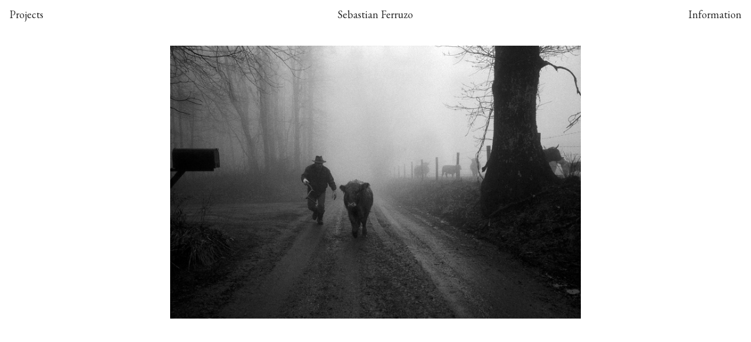

--- FILE ---
content_type: text/html; charset=utf-8
request_url: https://sebastianferruzo.com/
body_size: 69977
content:
<!DOCTYPE html>
<html class="wf-initial-load">
	<head>
		<meta charset="utf-8">
		<meta name="viewport" content="width=device-width, initial-scale=1, shrink-to-fit=no">

		
			<title>Sebastian Ferruzo</title>
			<script>window.__PRELOADED_STATE__={"structure":{"byParent":{"root":["R3592832816","M1208231358","E0132648575","K2055689546","X1732148670"],"K2055689546":["L3482832595"],"X1732148670":[]},"bySort":{"R3592832816":0,"M1208231358":1,"E0132648575":2,"K2055689546":3,"L3482832595":4,"X1732148670":5},"indexById":{"R3592832816":null,"M1208231358":null,"E0132648575":null,"K2055689546":0,"L3482832595":0,"X1732148670":1},"liveIndexes":{}},"site":{"id":3342364,"direct_link":"https://sebastianferruzo.com","display_url":"sebastianferruzo.com","site_url":"631898","domain":"sebastianferruzo.com","domain_active":true,"domain_purchased":false,"domain_pending":false,"css_url":"https://sebastianferruzo.com/stylesheet","rss_url":"https://sebastianferruzo.com/rss","favicon_url":"https://freight.cargo.site/t/original/i/S2759922000783504421166325701932/Untitled-design.ico","website_title":"Sebastian Ferruzo","access_level":"public","is_private":false,"is_deleted":false,"is_upgraded":true,"is_template":false,"show_cargo_logo":false,"has_annex_upgrade":false,"has_domain_addon":false,"has_commerce_addon":false,"has_storage_addon":false,"can_duplicate":false,"can_copy":false,"site_password_enabled":false,"recent_date":"2026-01-19 22:35:05","upgrade_expire_date":"2026-03-10 15:04:04","version":"Cargo3","total_file_size":337958850,"promocode_type":"Student","meta_tags":"","homepage_id":"L3482832595","homepage_purl":"home-section","mobile_homepage_id":"L3482832595","mobile_homepage_purl":"home-section","screenshot":{"id":72650849,"name":"screenshot-2598191456.jpg","hash":"I2762095446991048803607537524012","width":1792,"height":1120,"file_size":null,"file_type":"jpg","mime_type":"image/jpeg","is_image":true,"is_video":false},"site_preview_type":"screenshot","site_preview_image":[],"site_preview_url":"https://freight.cargo.site/w/1000/i/I2762095446991048803607537524012/screenshot-2598191456.jpg","has_site_description":false,"site_description":"cargo.site","custom_html":"","shop_id":null,"fonts":[{"family":"EB Garamond","provider":"google"},{"family":"Diatype Variable","provider":"cargo"}],"tags":[]},"pages":{"byId":{"R3592832816":{"id":"R3592832816","title":"Header-PC","purl":"header-pc","page_type":"page","content":"\u003ccolumn-set>\u003ccolumn-unit slot=\"0\">\u003ch1>\u003ca href=\"overlay\" rel=\"history\">Projects\u003c/a>\u003c/h1>\u003c/column-unit>\u003ccolumn-unit slot=\"1\">\u003cdiv style=\"text-align: center\">\u003ch1>\u003ca href=\"home-section\" rel=\"history\">Sebastian Ferruzo\u003c/a>\u003c/h1>\u003c/div>\u003c/column-unit>\u003ccolumn-unit slot=\"2\">\u003cdiv style=\"text-align: right\">\u003ch1>\u003ca href=\"info\" rel=\"history\">Information\u003c/a>\u003c/h1>\u003c/div>\u003c/column-unit>\u003c/column-set>","local_css":null,"display":true,"stack":false,"pin":true,"overlay":false,"password_enabled":false,"page_count":null,"page_design_options":null,"backdrops":{"activeBackdrop":"none"},"pin_options":{"screen_visibility":"desktop","position":"top","overlay":true,"fixed":false,"adjust":true},"overlay_options":{},"thumb_media_id":null,"thumbnail":null,"thumb_meta":{},"media":[],"tags":[],"access_level":"public"},"M1208231358":{"id":"M1208231358","title":"Header-Mobile","purl":"header-mobile","page_type":"page","content":"\u003ccolumn-set mobile-stack=\"false\">\u003ccolumn-unit slot=\"0\">\u003ch1>\u003ca href=\"overlay\" rel=\"history\">Projects\u003c/a>\u003c/h1>\u003c/column-unit>\u003ccolumn-unit slot=\"1\">\u003cdiv style=\"text-align: center\">\u003ch1>\u003ca href=\"home-section\" rel=\"history\">Sebastian Ferruzo\u003c/a>\u003c/h1>\u003c/div>\u003c/column-unit>\u003ccolumn-unit slot=\"2\">\u003cdiv style=\"text-align: right\">\u003ch1>\u003ca href=\"info\" rel=\"history\">Information\u003c/a>\u003c/h1>\u003c/div>\u003c/column-unit>\u003c/column-set>","local_css":null,"display":true,"stack":false,"pin":true,"overlay":false,"password_enabled":false,"page_count":0,"page_design_options":null,"backdrops":{"activeBackdrop":"none"},"pin_options":{"screen_visibility":"mobile","position":"top","overlay":true,"fixed":false,"adjust":true},"overlay_options":{},"thumb_media_id":null,"thumbnail":null,"thumb_meta":{},"media":[],"tags":[],"access_level":"public"},"E0132648575":{"id":"E0132648575","title":"Overlay","purl":"overlay","page_type":"page","content":"\u003ccolumn-set gutter=\"2\" mobile-stack=\"false\">\u003ccolumn-unit slot=\"0\" span=\"9\">\u003cb>\u003ch1>Projects\u003c/h1>\u003c/b>\u003c/column-unit>\u003ccolumn-unit slot=\"1\" span=\"3\">\u003cdiv style=\"text-align: right\">\u003ca href=\"#\" rel=\"close-overlay\" style=\"color: rgba(131, 143, 161, 0.73); --font-scale: 0.85;\">\u003ch2 style=\"color: rgba(131, 143, 161, 0.73); --font-scale: 0.85;\">\u003ctext-icon icon=\"nav-close-white\">\u003c/text-icon>\u003c/h2>\u003c/a>\u003c/div>\u003c/column-unit>\u003c/column-set>\u003cbr />\n\u003cbr />\u003cb>\u003ch1>\u003ca href=\"gravelweed\" rel=\"history\">Gravelweed (ongoing)\u003c/a>\u003c/h1>\u003c/b>\n\u003cbr />\n\u003cbr />\u003cb>\u003ch1>\u003ca href=\"otu\" rel=\"history\">On the Unspeakable (ongoing)\u003c/a>\u003c/h1>\u003c/b>\n\u003cbr />\n\u003cbr />\u003cb>\u003ch1>\u003ca href=\"siddhi\" rel=\"history\">Siddhi (2022-2024)\u003c/a>\u003c/h1>\u003c/b>","local_css":"[id=\"E0132648575\"] .page-content {\n\tpadding: 1.2rem;\n\talign-items: flex-start;\n\tbackground-color: #ffffff;\n\tpadding-right: 0.8rem;\n\tborder-radius: 0rem;\n\tbox-shadow: 0rem 0rem 0rem 0rem rgba(0, 0, 0, 0.25);\n}\n\n[id=\"E0132648575\"] .page-layout {\n\tmax-width: 25%;\n\tpadding: 0.0rem;\n}\n\n[id=\"E0132648575\"].page {\n\tmin-height: var(--viewport-height);\n\tjustify-content: flex-start;\n}","display":true,"stack":false,"pin":false,"overlay":true,"password_enabled":false,"page_count":0,"page_design_options":null,"backdrops":{"backdropSettings":{"gradient":{"color-three-active":true,"color-one":"#37ab00","color-two":"rgba(255, 255, 255, 0)","rotation":270,"color-three":"rgba(255, 255, 255, 0)","smoothness":100,"scale":92,"color-two-active":true}},"activeBackdrop":"none"},"pin_options":{"screen_visibility":"desktop","position":"top","overlay":true,"fixed":true,"adjust":false},"overlay_options":{"closeOnClickout":true,"closeOnNavigate":true,"animateOnOpen":{"fade":false,"speed":0.3,"slideAmount":100,"slideDirection":"left","wipeShape":"default","easing":"ease-out","scaleAmount":0,"rotateAmount":0},"animateOnClose":{"fade":false,"speed":0.3,"slideAmount":100,"slideDirection":"left","wipeShape":"default","easing":"ease-out","scaleAmount":0,"rotateAmount":0},"openOnLoad":false},"thumb_media_id":null,"thumbnail":null,"thumb_meta":[],"media":[],"tags":[],"access_level":"public"},"L3482832595":{"id":"L3482832595","title":"Home Section","purl":"home-section","page_type":"page","content":"\u003cbr />\u003cdiv style=\"text-align: center\">\u003cmedia-item class=\"zoomable\" hash=\"E2759925151671859651494837230892\" limit-by=\"height\" scale=\"45rem\">\u003c/media-item>\u003c/div>","local_css":null,"display":true,"stack":false,"pin":false,"overlay":false,"password_enabled":false,"page_count":null,"page_design_options":null,"backdrops":{"activeBackdrop":"none"},"pin_options":{},"overlay_options":{},"thumb_media_id":72287934,"thumbnail":{"id":72287934,"name":"untitled-18.jpg","hash":"E2754013807881330871426357665068","width":2000,"height":1600,"file_size":1045348,"file_type":"jpg","mime_type":"image/jpeg","is_image":true,"is_video":false,"is_url":false,"is_placeholder":false,"has_audio_track":null,"duration":null,"url":null,"url_id":null,"url_thumb":null,"url_type":null,"created_at":"2026-01-19 22:56:27.848711","updated_at":"2026-01-19 22:56:27.848711"},"thumb_meta":[],"media":[{"id":72287934,"name":"untitled-18.jpg","hash":"E2754013807881330871426357665068","width":2000,"height":1600,"file_size":1045348,"file_type":"jpg","mime_type":"image/jpeg","is_image":true,"is_video":false,"is_url":false,"in_use":true,"created_at":"2026-01-19T22:56:27.848711Z","updated_at":"2026-01-19T22:56:27.848711Z"},{"id":72570042,"name":"Untitled-3-2-Edit.jpg","hash":"E2759925151671859651494837230892","width":2000,"height":1333,"file_size":1571366,"file_type":"jpg","mime_type":"image/jpeg","is_image":true,"is_video":false,"is_url":false,"in_use":true,"created_at":"2026-01-23T15:57:22.363786Z","updated_at":"2026-01-23T15:57:22.363786Z"}],"tags":[],"access_level":"public"}}},"sets":{"byId":{"root":{"id":"root","title":"Root","purl":null,"page_type":"set","content":null,"local_css":null,"display":false,"stack":false,"pin":false,"overlay":false,"password_enabled":false,"page_count":3,"page_design_options":null,"backdrops":null,"pin_options":{},"overlay_options":{},"thumb_media_id":null,"thumbnail":null,"thumb_meta":{},"media":[],"tags":[],"access_level":"public"},"K2055689546":{"id":"K2055689546","title":"HOME","purl":"home","page_type":"set","content":null,"local_css":null,"display":true,"stack":false,"pin":false,"overlay":false,"password_enabled":false,"page_count":1,"page_design_options":null,"backdrops":null,"pin_options":{},"overlay_options":{},"thumb_media_id":null,"thumbnail":null,"thumb_meta":{},"media":[],"tags":[],"access_level":"public"},"X1732148670":{"id":"X1732148670","title":"PROJECTS","purl":"projects","page_type":"set","content":null,"local_css":null,"display":true,"stack":false,"pin":false,"overlay":false,"password_enabled":false,"page_count":3,"page_design_options":null,"backdrops":null,"pin_options":{},"overlay_options":{},"thumb_media_id":null,"thumbnail":null,"thumb_meta":{},"media":[],"tags":[],"access_level":"public"}}},"media":{"data":[]},"css":{"id":1185031,"stylesheet":"html {\n\t--mobile-scale: 1.3;\n\t--mobile-padding-offset: 0.75;\n}\n\nbody {\n\t--swatch-1: rgba(0, 0, 0, 0.85);\n\t--swatch-2: rgba(0, 0, 0, 0.75);\n\t--swatch-3: rgba(0, 0, 0, 0.6);\n\t--swatch-4: rgba(0, 0, 0, 0.4);\n\t--swatch-5: rgba(0, 0, 0, 0.25);\n\t--swatch-6: rgba(0, 0, 0, 0.15);\n}\n\nbody.mobile {\n}\n\na:active,\n.linked:active,\n.zoomable::part(media):active {\n\topacity: 0.7;\n}\n\n.page a.active {\n}\n\nsub {\n\tposition: relative;\n\tvertical-align: baseline;\n\ttop: 0.3em;\n}\n\nsup {\n\tposition: relative;\n\tvertical-align: baseline;\n\ttop: -0.4em;\n}\n\n.small-caps {\n\tfont-variant: small-caps;\n\ttext-transform: lowercase;\n}\n\nol {\n\tmargin: 0;\n\tpadding: 0 0 0 2.5em;\n}\n\nul {\n\tmargin: 0;\n\tpadding: 0 0 0 2.0em;\n}\n\nul.lineated {\n\tmargin: 0;\n\tpadding: 0;\n\tlist-style-type: none;\n\tmargin: 0 0 0 3em;\n\ttext-indent: -3em;\n}\n\nblockquote {\n\tmargin: 0;\n\tpadding: 0 0 0 2em;\n}\n\nhr {\n\tbackground: rgba(0, 0, 0, 0.75);\n\tborder: 0;\n\theight: 1px;\n\tdisplay: block;\n\tmargin-top: 0.5rem;\n\tmargin-bottom: 0.5rem;\n}\n\n.content {\n\tborder-color: rgba(0,0,0,.85);\n}\n\nbodycopy {\n\tfont-size: 1.1rem;\n\tfont-weight: 400;\n\tcolor: rgba(0, 0, 0, 0.85);\n\tfont-family: \"EB Garamond\";\n\tfont-style: normal;\n\tline-height: 1.2;\n\tletter-spacing: 0;\n\tdisplay: block;\n}\n\nbodycopy a {\n\tcolor: rgba(0, 0, 0, 0.85);\n\ttext-decoration: none;\n}\n\nbodycopy a:hover {\n}\n\nh1 {\n\tfont-family: \"EB Garamond\";\n\tfont-style: normal;\n\tfont-weight: 400;\n\tmargin: 0;\n\tfont-size: 1.75rem;\n\tline-height: 1;\n\tcolor: rgba(0, 0, 0, 0.85);\n\tletter-spacing: 0;\n}\n\n.mobile h1 {\n}\n\nh1 a {\n\tcolor: rgba(0, 0, 0, 0.85);\n\ttext-decoration: none;\n}\n\nh1 a:hover {\n}\n\nh2 {\n\tfont-family: \"Diatype Variable\";\n\tfont-style: normal;\n\tfont-weight: 480;\n\tmargin: 0;\n\tcolor: rgba(0, 0, 0, 0.85);\n\tfont-size: 3rem;\n\tline-height: 1;\n\tletter-spacing: 0em;\n\tfont-variation-settings: 'slnt' 0, 'MONO' 0;\n}\n\n.mobile h2 {\n}\n\nh2 a {\n\tcolor: rgba(0, 0, 0, 0.85);\n\ttext-decoration: none;\n}\n\nh2 a:hover {\n}\n\n.caption {\n\tfont-size: 1.10rem;\n\tfont-weight: 400;\n\tcolor: rgba(0, 0, 0, 0.4);\n\tfont-family: \"EB Garamond\";\n\tfont-style: normal;\n\tline-height: 1.2;\n\tletter-spacing: 0;\n\tdisplay: block;\n}\n\n.caption a {\n\tcolor: rgba(0, 0, 0, 0.4);\n\ttext-decoration: underline;\n}\n\n.caption a:hover {\n}\n\n.menu-icon {\n\t--text-style: \"Menu icon\";\n\tfont-size: 2.6rem;\n\tfont-weight: 400;\n\tcolor: rgba(0, 0, 0, 0.75);\n\tfont-family: \"Diatype Variable\";\n\tfont-style: normal;\n\tline-height: 1.2;\n\tletter-spacing: 0em;\n\tdisplay: inline-block;\n\tfont-variation-settings: 'slnt' 0, 'MONO' 0;\n}\n\n.menu-icon a {\n\tcolor: rgba(0, 0, 0, 0.75);\n\ttext-decoration: none;\n}\n\n.menu-icon a:hover {\n\t\n}\n\nmedia-item .caption {\n\tmargin-top: 1em;\n}\n\ngallery-grid .caption,\ngallery-columnized .caption,\ngallery-justify .caption {\n\tmargin-bottom: 2em;\n}\n\n[thumbnail-index] .caption {\n}\n\n[thumbnail-index] .caption .tags {\n\tmargin-top: 0.25em;\n}\n\n.page {\n\tjustify-content: center;\n}\n\n.page-content {\n\tpadding: 1.5rem;\n\ttext-align: left;\n\tborder-color: rgba(0, 0, 0, 0.15);\n\tborder-style: solid;\n\tborder-width: 0.0rem;\n}\n\n.mobile [id] .page-layout {\n\tmax-width: 100%;\n}\n\n.mobile [id] .page-content {\n}\n\n.page-layout {\n\talign-items: flex-start;\n\tmax-width: 100%;\n}\n\nmedia-item::part(media) {\n\tborder: 0;\n\tpadding: 0;\n}\n\n.quick-view {\n\theight: 100%;\n\twidth: 100%;\n\tpadding: 3rem;\n\tmargin-top: auto;\n\tmargin-right: auto;\n\tmargin-bottom: auto;\n\tmargin-left: auto;\n}\n\n.quick-view-background {\n\tbackground-color: #ffffff;\n}\n\n.quick-view .caption {\n\tcolor: rgba(255, 255, 255, 1.0);\n\tpadding: 20px 0;\n\ttext-align: center;\n\ttransition: 100ms opacity ease-in-out;\n\tposition: absolute;\n\tbottom: 0;\n\tleft: 0;\n\tright: 0;\n}\n\n.quick-view .caption-background {\n\tpadding: 0.5rem 1rem;\n\tdisplay: inline-block;\n\tbackground: rgba(0, 0, 0, 0.5);\n\tborder-radius: .5rem;\n\ttext-align: left;\n\tmax-width: 50rem;\n}\n\n.mobile .quick-view {\n\twidth: 100%;\n\theight: 100%;\n\tmargin: 0;\n\tpadding: 10px;\n}\n\n.mobile .quick-view .caption {\n\tpadding: 10px 0;\n}\n\n.mobile .quick-view .caption-background {\n\tmax-width: 100vw;\n}\n\n::part(slideshow-nav) {\n\t--button-size: 30px;\n\t--button-inset: 20px;\n\t--button-icon-color: rgba(255, 255, 255, 0.9);\n\t--button-icon-stroke-width: 1.5px;\n\t--button-icon-stroke-linecap: none;\n\t--button-background-color: rgba(87, 87, 87, 0.35);\n\t--button-background-radius: 50%;\n\t--button-active-opacity: 0.7;\n}\n\ngallery-slideshow::part(slideshow-nav) {\n\t--button-inset: 15px;\n}\n\n.quick-view::part(slideshow-nav) {\n}\n\n.wallpaper-slideshow::part(slideshow-nav) {\n}\n\n.mobile ::part(slideshow-nav) {\n\t--button-inset: 10px;\n}\n\n.mobile .quick-view::part(slideshow-nav) {\n\t--button-inset: 25px;\n}\n\nshop-product {\n\tfont-size: 1.2rem;\n\tmax-width: 22rem;\n\tfont-family: \"Diatype Variable\";\n\tfont-style: normal;\n\tfont-weight: 400;\n\tfont-variation-settings: 'slnt' 0, 'MONO' 0;\n\tletter-spacing: 0em;\n\tmargin-bottom: 1em;\n}\n\nshop-product::part(price) {\n\tcolor: rgba(0, 0, 0, 0.75);\n\tline-height: 1.1;\n\tmargin-bottom: 0.5em;\n}\n\nshop-product::part(dropdown) {\n\twidth: 100%;\n\tcolor: rgba(0, 0, 0, 0.85);\n\tborder: 1px solid rgba(0, 0, 0, 0.2);\n\tbackground-color: rgba(255, 255, 255, 0.0);\n\tbackground-image: url(https://static.cargo.site/assets/images/select-line-arrows.svg);\n\tbackground-repeat: no-repeat;\n\tbackground-position: top 0em right .1em;\n\tline-height: 1.2;\n\tpadding: 0.58em 2em 0.55em 0.9em;\n\tborder-radius: 10em;\n\tmargin-bottom: 0.5em;\n}\n\nshop-product::part(button) {\n\tbackground: rgba(0, 0, 0, 0.15);\n\tcolor: rgba(0, 0, 0, 0.75);\n\ttext-align: left;\n\tline-height: normal;\n\tpadding: 0.5em 1em;\n\tcursor: pointer;\n\tborder-radius: 10em;\n}\n\nshop-product::part(button):active {\n\topacity: .7;\n}\n\naudio-player {\n\t--text-color: rgba(0, 0, 0, 0.85);\n\t--text-padding: 0 1.2em 0 1.0em;\n\t--background-color: rgba(255, 255, 255, 0);\n\t--buffer-background-color: rgba(0, 0, 0, 0.03);\n\t--progress-background-color: rgba(0, 0, 0, 0.075);\n\t--border-lines: 1px solid rgba(0, 0, 0, 0.2);\n\tfont-size: 1.2rem;\n\twidth: 32rem;\n\theight: 2.75em;\n\tfont-family: \"Diatype Variable\";\n\tfont-style: normal;\n\tfont-weight: 400;\n\tfont-variation-settings: 'slnt' 0, 'MONO' 0;\n\tline-height: normal;\n\tletter-spacing: 0em;\n\tmargin-bottom: 0.5em;\n\tborder-radius: 10em;\n}\n\naudio-player::part(button) {\n\t--icon-color: rgba(0, 0, 0, 0.85);\n\t--icon-size: 32%;\n\t--play-text: '';\n\t--pause-text: '';\n\twidth: 3.15em;\n\tdisplay: inline-flex;\n\tjustify-content: center;\n\tcursor: pointer;\n}\n\naudio-player::part(play-icon) {\n\tpadding-left: 0.6em;\n}\n\naudio-player::part(pause-icon) {\n\tpadding-left: 0.4em;\n}\n\naudio-player::part(progress-indicator) {\n\tborder-right: 1px solid rgba(0, 0, 0, 0);\n\theight: 100%;\n\tcursor: ew-resize;\n}\n\naudio-player::part(separator) {\n\tborder-right: var(--border-lines);\n}\n\nbody.mobile audio-player {\n\tmax-width: 100%;\n}","created_at":"2022-09-15T23:40:11.000000Z","updated_at":"2026-01-21T19:21:27.000000Z"},"siteDesign":{"images":{"image_zoom":true,"image_full_zoom":false,"scroll_animation":false,"scroll_transition":false,"limit_vertical_images":false,"mobile_image_width_maximize":true},"quick_view":{"show_ui":true,"captions":false,"close_on_scroll":false,"contentAlignVertical":"middle","contentAlignHorizontal":"center"},"site":{"enableColorFilter":false,"enableHomeLinkActiveStates":false,"is_feed":false},"cart":{"theme":"light"},"contact_form":{"theme":"light"},"mobile_adjustments":{"view":"desktop","zoom":"21","padding":"-6","formatting":false,"pages_full_width":true,"images_full_width":true,"responsive_columns":"1","responsive_thumbnails_padding":"0.7"}},"frontendState":{"hasSiteModel":true,"hasScaffolding":true,"hasSiteDesign":true,"hasSiteCSS":true,"hasShopModel":false,"hasSitePackage":true,"pointerType":"mouse","quickView":{"mode":"default","inited":false,"autoScrolling":false,"elementArray":false,"activeIndex":0,"startingIndex":0},"contactForm":{"transition":false,"inited":false},"adminMode":false,"inAdminFrame":false,"renderedPages":[],"networkErrors":[],"pageNotFound":false,"fontsLoaded":["Diatype Variable"],"lastVisiblePid":null,"hostname":"sebastianferruzo.com","activePID":"L3482832595"},"commerce":{"products":{},"cart":{},"shop":{}}}</script>
			

		<style id="static-css">html:has(body.editing)::-webkit-scrollbar{display:none !important}body.editing::-webkit-scrollbar{display:none !important}html:has(body.editing){-ms-overflow-style:none;scrollbar-width:none}body.editing{-ms-overflow-style:none;scrollbar-width:none}body.wf-initial-load *,html.wf-initial-load *{color:transparent !important;-webkit-text-stroke:0px transparent;text-stroke:0 transparent;text-shadow:0 0 transparent}html.wf-initial-load hr{background:none !important}body{--baseColor-accent: #FF0000;--baseColor-accent-rgb: 255, 0, 0;--baseColor-accent-reverse-rgb: 255, 255, 255}*{-webkit-box-sizing:border-box;-moz-box-sizing:border-box;box-sizing:border-box}:focus{outline:0}select,select *{text-rendering:auto !important}html,body{min-height:var(--viewport-height, 100vh);margin:0;padding:0}html{--mobile-scale: 1;font-size:var(--base-size);touch-action:manipulation;position:relative}html.mobile{font-size:calc(var(--base-size)*var(--mobile-scale))}body{-moz-osx-font-smoothing:grayscale;-webkit-font-smoothing:antialiased;-webkit-text-size-adjust:none;display:flex;flex-direction:column;width:100%;min-height:var(--viewport-height, 100vh);justify-content:flex-start;margin:0;padding:0;background-color:#fff}body.no-scroll{overflow:hidden}customhtml>*{position:relative;z-index:10}.page a.active,bodycopy * a{text-decoration-color:unset;-webkit-text-decoration-color:unset}.content{display:flex;flex-direction:column;align-items:flex-start;justify-content:flex-start;min-height:100%;position:relative;flex-grow:1;border-color:transparent;border-width:0}.pages{width:100%;flex:1 0 auto}@supports(height: 100svh){.page.stacked-page:not(.fixed){--viewport-height: 100svh}.page.stacked-page+.page.stacked-page:not(.fixed){--viewport-height: 100vh}body.mobile .content:has(.stacked-page) .page.pinned.overlay:not(.fixed){--viewport-height: 100svh}}.overlay-content{mix-blend-mode:var(--overlay-mix, normal)}.page{--split-backdrop-height: calc(var(--min-viewport-height) / 2);--split-content-height: calc(var(--viewport-height) - var(--split-backdrop-height));position:relative;display:flex;justify-content:center;flex-wrap:nowrap;flex-direction:row;max-width:100%;width:100%;flex:0;mix-blend-mode:var(--page-mix, normal)}.page.has-backdrop-filter{background-color:rgba(0, 0, 0, 0.01);backdrop-filter:var(--page-backdrop-filter, none);-webkit-backdrop-filter:var(--page-backdrop-filter, none)}.overlay-content .page{mix-blend-mode:unset}.overlay-content .page::after{content:" ";display:block;position:fixed;width:100dvw;height:100dvh;top:0;left:0;z-index:-1}.overlay-content.is-passthrough-overlay .page::after{display:none}.mobile .page{flex-wrap:wrap}.page.overlay{position:absolute}.page.pinned-top,.page.pinned-bottom{flex:0;z-index:2;left:0;right:0}.page.pinned-bottom{transform:unset}.page.pinned-bottom.loading{will-change:transform;transform:translate(0, 0, 0)}.page.pinned-top{top:0}.page.pinned-bottom{bottom:0}.page.fixed{position:fixed;max-height:var(--viewport-height, 100vh)}.page.fixed .page-layout{max-height:var(--viewport-height, 100vh)}.page.fixed.allow-scroll .page-content{max-height:var(--viewport-height, 100vh);scrollbar-width:none;-ms-overflow-style:none;-webkit-overflow-scrolling:touch;overflow-y:auto;overflow-x:hidden}.page.fixed.allow-scroll .page-content{pointer-events:auto}.page.fixed.allow-scroll .page-content::-webkit-scrollbar{width:0;background:0 0;display:none}.page.overlay{position:absolute}.page.overlay,.page.overlay .page-layout,.page.fixed,.page.fixed .page-layout{pointer-events:none}body.editing .page.overlay .page-content,body.editing .page.overlay .page-content *,body.editing .page.fixed .page-content,body.editing .page.fixed .page-content *,body.editing .page.fixed.allow-scroll .page-content,body.editing .page.fixed.allow-scroll .page-content *,body.editing .page:not([editing=true]){-moz-user-select:none;-webkit-user-select:none;-ms-user-select:none;user-select:none}body.editing .page.overlay[editing=true] .page-content,body.editing .page.overlay[editing=true] .page-content *,body.editing .page.fixed[editing=true] .page-content,body.editing .page.fixed[editing=true] .page-content *,body.editing .page.fixed.allow-scroll[editing=true] .page-content,body.editing .page.fixed.allow-scroll[editing=true] .page-content *{pointer-events:auto;-moz-user-select:auto;-webkit-user-select:auto;-ms-user-select:auto;user-select:auto}.page.fixed .page-content bodycopy a,.page.overlay .page-content bodycopy a,.page.fixed .page-content bodycopy img,.page.overlay .page-content bodycopy img,.page.fixed .page-content bodycopy iframe,.page.overlay .page-content bodycopy iframe,.page.fixed .page-content bodycopy video,.page.overlay .page-content bodycopy video,.page.fixed .page-content bodycopy audio,.page.overlay .page-content bodycopy audio,.page.fixed .page-content bodycopy input,.page.overlay .page-content bodycopy input,.page.fixed .page-content bodycopy button,.page.overlay .page-content bodycopy button,.page.fixed .page-content bodycopy audio-player,.page.overlay .page-content bodycopy audio-player,.page.fixed .page-content bodycopy shop-product,.page.overlay .page-content bodycopy shop-product,.page.fixed .page-content bodycopy details,.page.overlay .page-content bodycopy details,.page.overlay .page-content bodycopy .linked,.page.overlay .page-content bodycopy .zoomable,.page.fixed .page-content bodycopy .linked,.page.fixed .page-content bodycopy .zoomable,.page.fixed .page-content bodycopy gallery-slideshow,.page.overlay .page-content bodycopy gallery-slideshow{pointer-events:auto}.page-layout{flex-grow:1;position:relative;display:flex;flex-direction:row;align-items:flex-start;justify-content:flex-start;width:0%;mix-blend-mode:var(--page-layout-mix, normal)}.page-content{display:flex;flex-direction:row;height:100%;align-items:flex-start;border-color:transparent;border-width:0;width:100%;filter:var(--page-content-filter, none);-webkit-filter:var(--page-content-filter, none)}.page-content.has-content-backdrop-filter{backdrop-filter:var(--page-content-backdrop-filter, none);-webkit-backdrop-filter:var(--page-content-backdrop-filter, none)}.page-content.has-content-backdrop-filter:has(.empty-editor)::before{content:" ";display:block;height:1px;width:1px;overflow:hidden;position:absolute;top:0;left:0;background:rgba(0, 0, 0, 0.01)}.page.accepts-pointer-events *,.page-content.accepts-pointer-events,.page-content.accepts-pointer-events *{pointer-events:auto}[position=fixed]{position:fixed;overflow-y:auto;overflow-x:hidden;max-height:100vh;pointer-events:none}[position=fixed] bodycopy{pointer-events:auto}[position=absolute]{position:absolute}[position=relative]{position:relative}.top-pins [position=fixed],.top-pins [position=absolute]{top:0;left:0;right:0;z-index:999}.bottom-pins [position=fixed],.bottom-pins [position=absolute]{bottom:0;left:0;right:0;z-index:999}h1,h2,h3,h4,h5,h6,h7,h8,h9{contain:layout}.caption-background h1,.caption-background h2,.caption-background h3,.caption-background h4,.caption-background h5,.caption-background h6,.caption-background h7,.caption-background h8,.caption-background h9{contain:none}.overlay-content{position:fixed;inset:0;pointer-events:none;max-height:100dvh;--viewport-height: 100dvh;overflow:auto;--elastic-scroll: true}body.has-scrollable-overlay .content media-item::part(iframe),body.has-scrollable-overlay .content .behind-top-scrollable-overlay media-item::part(iframe){pointer-events:none;z-index:-1000}body.has-scrollable-overlay .overlay-content.top-overlay media-item::part(iframe){pointer-events:auto;z-index:unset}.overlay-content::-webkit-scrollbar{display:none}.overlay-content .page-layout{min-height:fit-content}.overlay-content .page,.overlay-content .page-content,.overlay-content .page-layout{pointer-events:auto}.overlay-content.is-passthrough-overlay .page,.overlay-content.is-passthrough-overlay .page-layout{pointer-events:none}.overlay-content.is-passthrough-overlay .page-content{pointer-events:auto}.overlay-content.is-content-passthrough-overlay .page,.overlay-content.is-content-passthrough-overlay .page-layout,.overlay-content.is-content-passthrough-overlay .page-content,.overlay-content.is-content-passthrough-overlay .page-content bodycopy{pointer-events:none}.overlay-content.is-content-passthrough-overlay .page-content bodycopy>*:not(column-set),.overlay-content.is-content-passthrough-overlay .page-content bodycopy column-unit *{pointer-events:auto}body.editing .overlay-content .page[editing=true] bodycopy,body.editing .overlay-content .page[editing=true] bodycopy>*{pointer-events:auto}.overlay-content.overlay-animating{--scroll-transition: unset!important;overflow:hidden}.overlay-content.overlay-open.overlay-animating .page{will-change:opacity,background-color;animation:overlayOpen var(--overlay-open-duration) var(--overlay-open-easing, "ease-in-out")}.overlay-content.overlay-open .page:has(.has-content-backdrop-filter):not(:has(.backdrop)){will-change:background-color;animation:overlayOpenWithoutOpacity var(--overlay-open-duration) var(--overlay-open-easing, "ease-in-out")}.overlay-content.overlay-close.overlay-animating .page{will-change:opacity,background-color;animation:overlayClose var(--overlay-close-duration) var(--overlay-close-easing, "ease-in-out")}.overlay-content.overlay-close .page:has(.has-content-backdrop-filter):not(:has(.backdrop)){will-change:background-color;animation:overlayCloseWithoutOpacity var(--overlay-close-duration) var(--overlay-close-easing, "ease-in-out")}.overlay-content.overlay-open.overlay-animating .page-content{will-change:transform,clip-path;animation:overlayOpenContent var(--overlay-open-duration) var(--overlay-open-easing, "ease-in-out")}.overlay-content.overlay-open.overlay-animating .page-content.has-content-backdrop-filter{will-change:transform,clip-path,opacity;animation:overlayOpenContent var(--overlay-open-duration) var(--overlay-open-easing, "ease-in-out"),overlayOpenOpacity var(--overlay-open-duration) var(--overlay-open-easing, "ease-in-out")}.overlay-content.overlay-close.overlay-animating .page-content{will-change:transform,clip-path;animation:overlayCloseContent var(--overlay-close-duration) var(--overlay-close-easing, "ease-in-out")}.overlay-content.overlay-close.overlay-animating .page-content.has-content-backdrop-filter{will-change:transform,clip-path,opacity;animation:overlayCloseContent var(--overlay-close-duration) var(--overlay-close-easing, "ease-in-out"),overlayCloseOpacity var(--overlay-close-duration) var(--overlay-close-easing, "ease-in-out")}.overlay-content.touch-overscroll-transform .page-content{transform:var(--touch-overscroll-transform, translate(0px, 0px)) !important}@keyframes scrollAnimationFadeIn-1{0%{opacity:0}15%{opacity:1}}@keyframes scrollAnimationFadeIn-2{0%{opacity:0}22.5%{opacity:1}100%{opacity:1}}@keyframes scrollAnimationFadeIn-3{0%{opacity:0}38%{opacity:1}100%{opacity:1}}@keyframes scrollAnimationFadeOut-1{85%{opacity:1}100%{opacity:0}}@keyframes scrollAnimationFadeOut-2{0%{opacity:1}77.5%{opacity:1}100%{opacity:0}}@keyframes scrollAnimationFadeOut-3{0%{opacity:1}65%{opacity:1}100%{opacity:0}}@keyframes scrollAnimationFadeInOut-1{0%{opacity:0}15%{opacity:1}85%{opacity:1}100%{opacity:0}}@keyframes scrollAnimationFadeInOut-2{0%{opacity:0}20%{opacity:1}82.5%{opacity:1}100%{opacity:0}}@keyframes scrollAnimationFadeInOut-3{0%{opacity:0}30%{opacity:1}75%{opacity:1}100%{opacity:0}}@keyframes scrollAnimationFlyIn-1{0%{transform:translateY(5vh)}15%{transform:scale(1)}85%{transform:scale(1)}100%{transform:scale(1)}}@keyframes scrollAnimationFlyIn-2{0%{transform:translateY(10vh)}30%{transform:scale(1)}70%{transform:scale(1)}100%{transform:scale(1)}}@keyframes scrollAnimationFlyIn-3{0%{transform:translateY(20vh)}35%{transform:scale(1)}65%{transform:scale(1)}100%{transform:scale(1)}}@keyframes scrollAnimationFlyInFadeIn-1{0%{opacity:.4;transform:translateY(25px)}50%{opacity:1;transform:translateY(0px)}}@keyframes scrollAnimationFlyInFadeIn-2{0%{opacity:0;transform:translateY(50px)}50%{opacity:1;transform:translateY(0vh)}}@keyframes scrollAnimationFlyInFadeIn-3{0%{opacity:0;transform:translateY(100px)}50%{opacity:1;transform:translateY(0vh)}}@keyframes scrollAnimationFlyOut-1{35%{transform:scale(1)}85%{transform:scale(1)}100%{transform:translateY(-5vh)}}@keyframes scrollAnimationFlyOut-2{35%{transform:scale(1)}70%{transform:scale(1)}100%{transform:translateY(-10vh)}}@keyframes scrollAnimationFlyOut-3{35%{transform:scale(1)}65%{transform:scale(1)}100%{transform:translateY(-20vh)}}@keyframes scrollAnimationFlyInOut-1{0%{transform:translateY(5vh)}35%{transform:scale(1)}85%{transform:scale(1)}100%{transform:translateY(-5vh)}}@keyframes scrollAnimationFlyInOut-2{0%{transform:translateY(10vh)}35%{transform:scale(1)}70%{transform:scale(1)}100%{transform:translateY(-10vh)}}@keyframes scrollAnimationFlyInOut-3{0%{transform:translateY(20vh)}35%{transform:scale(1)}65%{transform:scale(1)}100%{transform:translateY(-20vh)}}@keyframes scrollAnimationBlurIn-1{0%{filter:blur(5px)}10%{filter:blur(5px)}30%{filter:blur(0px)}}@keyframes scrollAnimationBlurIn-2{0%{filter:blur(8px)}12.5%{filter:blur(8px)}35%{filter:blur(0px)}}@keyframes scrollAnimationBlurIn-3{0%{filter:blur(13px)}15%{filter:blur(13px)}40%{filter:blur(0px)}}@keyframes scrollAnimationScaleInOut-1{0%{transform:scale(0.875);transform-origin:50% 0%}50%{transform:scale(1);transform-origin:50% 50%}100%{transform:scale(0.875);transform-origin:50% 100%}}@keyframes scrollAnimationScaleInOut-2{0%{transform:scale(0.6);transform-origin:50% 0%}50%{transform:scale(1);transform-origin:50% 50%}100%{transform:scale(0.6);transform-origin:50% 100%}}@keyframes scrollAnimationScaleInOut-3{0%{transform:scale(0.4);transform-origin:50% 0%}50%{transform:scale(1);transform-origin:50% 50%}100%{transform:scale(0.4);transform-origin:50% 100%}}@keyframes scrollAnimationScaleIn-1{0%{transform:scale(0.875);transform-origin:50% 0%}50%{transform:scale(1);transform-origin:50% 0%}100%{transform:scale(1);transform-origin:50% 0%}}@keyframes scrollAnimationScaleIn-2{0%{transform:scale(0.6);transform-origin:50% 0%}50%{transform:scale(1);transform-origin:50% 0%}100%{transform:scale(1);transform-origin:50% 0%}}@keyframes scrollAnimationScaleIn-3{0%{transform:scale(0.4);transform-origin:50% 0%}50%{transform:scale(1);transform-origin:50% 0%}100%{transform:scale(1);transform-origin:50% 0%}}@keyframes scrollAnimationScaleOut-1{0%{transform:scale(1);transform-origin:50% 100%}50%{transform:scale(1);transform-origin:50% 100%}100%{transform:scale(0.875);transform-origin:50% 100%}}@keyframes scrollAnimationScaleOut-2{0%{transform:scale(1);transform-origin:50% 100%}50%{transform:scale(1);transform-origin:50% 100%}100%{transform:scale(0.6);transform-origin:50% 100%}}@keyframes scrollAnimationScaleOut-3{0%{transform:scale(1);transform-origin:50% 100%}50%{transform:scale(1);transform-origin:50% 100%}100%{transform:scale(0.4);transform-origin:50% 100%}}@keyframes scrollAnimationHelix-1{0%{transform:perspective(4000px) rotatey(35deg) rotatez(1.5deg)}100%{transform:perspective(4000px) rotatey(-35deg) rotatez(-1.5deg)}}@keyframes scrollAnimationHelix-2{0%{transform:perspective(3000px) rotatey(60deg) rotatez(2deg)}100%{transform:perspective(3000px) rotatey(-60deg) rotatez(-2deg)}}@keyframes scrollAnimationHelix-3{0%{transform:perspective(2000px) rotatey(90deg) rotatez(3deg)}100%{transform:perspective(2000px) rotatey(-90deg) rotatez(-3deg)}}@keyframes scrollAnimationConveyor-1{0%{transform:perspective(2500px) translateZ(25em) rotateX(45deg)}40%{transform:perspective(2500px) rotateX(0deg)}100%{transform:perspective(2500px) rotateX(0deg)}}@keyframes scrollAnimationConveyor-2{0%{transform:perspective(2400px) translateZ(30em) rotateX(60deg)}50%{transform:perspective(2400px) rotateX(0deg)}100%{transform:perspective(2400px) rotateX(0deg)}}@keyframes scrollAnimationConveyor-3{0%{transform:perspective(2300px) translateZ(45em) rotateX(85deg)}60%{transform:perspective(2300px) rotateX(0deg)}100%{transform:perspective(2300px) rotateX(0deg)}}@keyframes scrollAnimationRebound-1{0%{transform:perspective(2100px) translateZ(-30em) rotateX(50deg);transform-origin:50% 100%}47%{transform:perspective(2100px) translateZ(0em) rotateX(0deg);transform-origin:50% 50%}53%{transform:perspective(2100px) translateZ(0em) rotateX(0deg);transform-origin:50% 50%}100%{transform:perspective(2100px) translateZ(-30em) rotateX(-50deg);transform-origin:50% 0%}}@keyframes scrollAnimationRebound-2{0%{transform:perspective(1800px) translateZ(-50em) rotateX(70deg);transform-origin:50% 100%}47%{transform:perspective(1800px) translateZ(0em) rotateX(0deg);transform-origin:50% 50%}53%{transform:perspective(1800px) translateZ(0em) rotateX(0deg);transform-origin:50% 50%}100%{transform:perspective(1800px) translateZ(-50em) rotateX(-70deg);transform-origin:50% 0%}}@keyframes scrollAnimationRebound-3{0%{transform:perspective(1300px) translateZ(-70em) rotateX(90deg);transform-origin:50% 100%}47%{transform:perspective(1300px) translateZ(0em) rotateX(0deg);transform-origin:50% 50%}53%{transform:perspective(1300px) translateZ(0em) rotateX(0deg);transform-origin:50% 50%}100%{transform:perspective(1300px) translateZ(-70em) rotateX(-90deg);transform-origin:50% 0%}}@keyframes scrollTransitionFadeUp-1{0%{opacity:0;transform:translateY(25px)}25%{opacity:1;transform:translateY(0vh)}}@keyframes scrollTransitionFadeUp-2{0%{opacity:0;transform:translateY(40px)}25%{opacity:1;transform:translateY(0vh)}}@keyframes scrollTransitionFadeUp-3{0%{opacity:0;transform:translateY(50px)}25%{opacity:1;transform:translateY(0vh)}}@keyframes scrollTransitionScaleUp-1{0%{opacity:0;transform:scale(0.95)}25%{opacity:1;transform:scale(1)}}@keyframes scrollTransitionScaleUp-2{0%{opacity:0;transform:scale(0.875)}25%{opacity:1;transform:scale(1)}}@keyframes scrollTransitionScaleUp-3{0%{opacity:0;transform:scale(0.75)}25%{opacity:1;transform:scale(1)}}@keyframes scrollAnimationTwistUp-1{0%{opacity:0;transform:translateY(25px) rotateY(27deg) rotateZ(1.5deg) perspective(4000px)}25%{opacity:1;transform:translateY(0vh)}}@keyframes scrollAnimationTwistUp-2{0%{opacity:0;transform:translateY(40px) rotateY(35deg) rotateZ(2deg) perspective(3000px)}25%{opacity:1;transform:translateY(0vh)}}@keyframes scrollAnimationTwistUp-3{0%{opacity:0;transform:translateY(65px) rotateY(40deg) rotateZ(3deg) perspective(2000px)}25%{opacity:1;transform:translateY(0vh)}}@keyframes scrollTransitionBlurIn-1{0%{filter:blur(5px);transform:scale(0.992)}25%{filter:blur(0px);transform:scale(1)}}@keyframes scrollTransitionBlurIn-2{0%{filter:blur(8px);transform:scale(0.992)}25%{filter:blur(0px);transform:scale(1)}}@keyframes scrollTransitionBlurIn-3{0%{filter:blur(13px);transform:scale(0.992)}25%{filter:blur(0px);transform:scale(1)}}@keyframes scrollTransitionColorIn-1{0%{filter:saturate(50%)}32%{filter:saturate(100%)}}@keyframes scrollTransitionColorIn-2{0%{filter:saturate(25%)}32%{filter:saturate(100%)}}@keyframes scrollTransitionColorIn-3{0%{filter:saturate(0%)}32%{filter:saturate(100%)}}@keyframes scrollTransitionRebound-1{0%{transform:perspective(1500px) translateZ(0em) rotateX(30deg);transform-origin:50% 100%;opacity:0}25%{transform:perspective(1500px) translateZ(0em) rotateX(0deg);transform-origin:50% 50%;opacity:1}}@keyframes scrollTransitionRebound-2{0%{transform:perspective(1800px) translateZ(-50em) rotateX(70deg);transform-origin:50% 100%}47%{transform:perspective(1800px) translateZ(0em) rotateX(0deg);transform-origin:50% 50%}53%{transform:perspective(1800px) translateZ(0em) rotateX(0deg);transform-origin:50% 50%}100%{transform:perspective(1800px) translateZ(-50em) rotateX(-70deg);transform-origin:50% 0%}}@keyframes scrollTransitionRebound-3{0%{transform:perspective(1300px) translateZ(-70em) rotateX(90deg);transform-origin:50% 100%}47%{transform:perspective(1300px) translateZ(0em) rotateX(0deg);transform-origin:50% 50%}53%{transform:perspective(1300px) translateZ(0em) rotateX(0deg);transform-origin:50% 50%}100%{transform:perspective(1300px) translateZ(-70em) rotateX(-90deg);transform-origin:50% 0%}}@keyframes LooseHinge-1{0%{transform:rotate(5deg);transform-origin:0% 0%}50%{transform:rotate(0deg);transform-origin:50% 50%}100%{transform:rotate(5deg);transform-origin:100% 100%}}@keyframes LooseHinge-2{0%{transform:rotate(10deg);transform-origin:0% 0%}50%{transform:rotate(0deg);transform-origin:50% 50%}100%{transform:rotate(10deg);transform-origin:100% 100%}}@keyframes LooseHinge-3{0%{transform:rotate(30deg);transform-origin:0% 0%}50%{transform:rotate(0deg);transform-origin:50% 50%}100%{transform:rotate(30deg);transform-origin:100% 100%}}@keyframes overlayOpen{from{opacity:var(--overlay-open-from-opacity, 1);background-color:var(--overlay-open-from-background-color, transparent)}to{opacity:1}}@keyframes overlayOpenWithoutOpacity{from{background-color:var(--overlay-open-from-background-color, transparent)}}@keyframes overlayOpenOpacity{from{opacity:var(--overlay-open-from-opacity, 1)}to{opacity:1}}@keyframes overlayOpenContent{from{transform:var(--overlay-open-content-from-transform, translate3d(0, 0, 0));clip-path:var(--overlay-open-content-from-clip-mask, inset(0% 0% 0% 0%))}to{transform:translate3d(0, 0, 0);clip-path:var(--overlay-open-content-to-clip-mask, inset(0% 0% 0% 0%))}}@keyframes overlayClose{to{opacity:var(--overlay-close-to-opacity, 1);background-color:var(--overlay-close-to-background-color, transparent)}}@keyframes overlayCloseWithoutOpacity{to{background-color:var(--overlay-close-to-background-color, transparent)}}@keyframes overlayCloseOpacity{to{opacity:var(--overlay-close-to-opacity, 1)}}@keyframes overlayCloseContent{from{transform:translate3d(0, 0, 0);clip-path:var(--overlay-close-content-from-clip-mask, inset(0% 0% 0% 0%))}to{transform:var(--overlay-close-content-to-transform, translate3d(0, 0, 0));clip-path:var(--overlay-close-content-to-clip-mask, inset(0% 0% 0% 0%))}}.backdrop{contain:layout}.has-backdrop-filter .backdrop-contents::after{backdrop-filter:var(--page-backdrop-filter, none);-webkit-backdrop-filter:var(--page-backdrop-filter, none);position:absolute;width:100%;height:100%;content:"";inset:0;z-index:1;pointer-events:none}.backdrop:not(.clip){-webkit-transform:translate(0px, 0px)}.backdrop>.backdrop-contents{transition:opacity .5s ease-in-out;opacity:0;top:0;bottom:0;width:100%;position:sticky;height:100%;max-height:100vh;overflow:hidden}.backdrop-contents.loaded{opacity:1}.backdrop.clip .backdrop-contents.above,.backdrop.clip .backdrop-contents.below{display:none}.backdrop.clip .backdrop-contents{will-change:display,opacity,transform,clip-path}.backdrop>.backdrop-contents [data-backdrop]{height:100%}.backdrop.clip{contain:none;overflow:hidden;clip-path:inset(0% 0% 0% 0%)}.clip>.backdrop-contents{height:calc(100vh + .5px);width:var(--backdrop-width, 100%);position:fixed}.backdrop{flex-shrink:0;width:100%;order:1;position:absolute;top:0;left:0;right:0;bottom:0}.wallpaper-navigation{position:absolute;inset:var(--pin-padding-top, 0) 0 var(--pin-padding-bottom, 0) 0;z-index:10;pointer-events:none !important;display:flex;justify-content:center;flex-wrap:wrap;flex-direction:row;max-width:100%;width:100%;flex:0}.wallpaper-navigation .page-content,.wallpaper-navigation .page-layout{background:none;background-color:transparent;visibility:hidden}.wallpaper-navigation .backdrop.clip{contain:none;overflow:hidden;clip-path:inset(0% 0% 0% 0%)}.wallpaper-navigation .backdrop.clip>.wallpaper-slideshow{position:fixed}.wallpaper-navigation .wallpaper-slideshow{top:0;bottom:0;position:sticky;transform:translate3d(0, 0, 0);height:calc(100% + .5px);max-height:calc(var(--viewport-height, 100vh) + .5px)}::part(slideshow-nav){transition:opacity 222ms ease-in-out;pointer-events:none;-moz-user-select:none;-webkit-user-select:none;-ms-user-select:none;user-select:none;-webkit-tap-highlight-color:transparent;-webkit-touch-callout:none;--button-size: 30px;--button-inset: 20px;--button-icon-color: rgba(255, 255, 255, 0.9);--button-icon-scale: 1;--button-icon-stroke-width: 1.5px;--button-icon-stroke-linecap: butt;--button-background-color: rgba(87, 87, 87, 0.35);--button-background-radius: 50%;--button-active-opacity: 0.7}::part(slideshow-nav-previous-button){pointer-events:auto;cursor:pointer;position:absolute;top:0;left:0;bottom:0}::part(slideshow-nav-next-button){pointer-events:auto;cursor:pointer;position:absolute;top:0;right:0;bottom:0}::part(slideshow-nav-close-button){pointer-events:auto;cursor:pointer;position:absolute;top:0;right:0}::part(slideshow-nav-prev){position:absolute;top:0;bottom:0;left:var(--button-inset, 0px);margin:auto;width:36px;height:36px}::part(slideshow-nav-next){position:absolute;top:0;bottom:0;right:var(--button-inset, 0px);margin:auto;width:36px;height:36px;transform:scaleX(-1)}::part(slideshow-nav-close){position:absolute;top:var(--button-inset, 0px);right:var(--button-inset, 0px);margin:auto;width:36px;height:36px}::part(slideshow-nav-prev),::part(slideshow-nav-next),::part(slideshow-nav-close){height:var(--button-size);width:var(--button-size)}::part(slideshow-nav-previous-button):active,::part(slideshow-nav-next-button):active,::part(slideshow-nav-close-button):active{opacity:var(--button-active-opacity, 0.7)}::part(slideshow-nav-background){stroke:none !important;fill:var(--button-background-color);rx:var(--button-background-radius)}::part(slideshow-nav-arrow),::part(slideshow-nav-x){fill:none !important;stroke:var(--button-icon-color);stroke-width:var(--button-icon-stroke-width);stroke-linecap:var(--button-icon-stroke-linecap);transform:scale(var(--button-icon-scale));transform-origin:center}bodycopy{display:block;contain:layout;word-wrap:break-word;position:relative;max-width:100%;width:100%;-webkit-nbsp-mode:normal;--font-scale: 1}bodycopy *{border-width:0}a{color:inherit}a.image-link,a.image-link:hover,a.image-link:active,a.icon-link,a.icon-link:hover,a.icon-link:active{border-bottom:none;text-decoration:none}[contenteditable=true] a:active,[contenteditable=true] .linked:active,[contenteditable=true] .zoomable:active{opacity:1}s *{text-transform:inherit}small{max-width:100%;text-decoration:inherit}b,strong{font-weight:bolder}.small-caps{font-variant:small-caps;text-transform:lowercase}.no-wrap{white-space:nowrap}.page_background{position:absolute;top:0;left:0;width:100%;height:100%}media-item::part(placeholder){border:1px solid rgba(0, 0, 0, 0.15) !important;overflow:hidden}media-item::part(placeholder-svg){background:#fff;display:block;width:100%;height:100%}media-item::part(placeholder-line){stroke:rgba(0, 0, 0, 0.1) !important}media-item::part(placeholder-rect){fill:rgba(0, 0, 0, 0.05);height:100%;width:100%}media-item .caption.empty{display:none}.tag-separator:before{content:", "}media-item[drag=true]::part(media),[contenteditable=true] iframe{pointer-events:none}column-set+*{--gutter-expand: 1}gallery-grid+*{--gutter-expand: 1}gallery-columnized+*{--gutter-expand: 1}gallery-justify+*{--gutter-expand: 1}media-item+*{--gutter-expand: 1}column-unit>*:first-child{--gutter-expand: 0}marquee-set h1,marquee-set h2,marquee-set h3,marquee-set h4,marquee-set h5,marquee-set h6,marquee-set h7,marquee-set h8,marquee-set h9{vertical-align:text-bottom;display:inline-block}marquee-set{pointer-events:auto}gallery-slideshow media-item figcaption.caption{display:var(--display-slideshow-captions, none);transform:var(--slideshow-caption-transform, translateX(0px));opacity:var(--slideshow-caption-opacity, 0);text-align:var(--slideshow-caption-align);transition-property:opacity;transition-duration:var(--slideshow-caption-transition-duration, 0.1s);will-change:opacity,transform;position:relative}gallery-slideshow media-item::part(sizing-frame){margin:auto 0;flex-grow:0}gallery-slideshow media-item::part(frame){display:flex;flex-wrap:wrap;width:var(--item-width);height:var(--slide-height);align-content:var(--slideshow-vertical-align);align-self:var(--slideshow-horizontal-align)}body>media-item[no-component]{all:unset !important;border:none !important;padding:0 !important;position:fixed !important;z-index:5000 !important;pointer-events:none !important;background:none !important;inset:0 !important;overflow:hidden !important}body.slideshow-scrub-dragging *{cursor:ew-resize !important}button#edit.edit{appearance:none;-webkit-appearance:none;border:none;cursor:pointer;font-size:var(--fontSize-default);font-family:var(--fontFamily-default);padding:0;text-align:left;white-space:nowrap;background:transparent;display:flex;margin:0;border-radius:3px 0 0 3px;pointer-events:auto;position:fixed;top:50%;transform:translate(0, -50%);right:400px;height:36px;width:12px;z-index:999;cursor:pointer;background-color:rgba(140, 140, 140, 0.4);padding-left:2px;margin-right:5px;width:20px;cursor:pointer;margin:0;right:0}button#edit.edit:active{opacity:.7;user-select:none}button#edit.edit svg{padding:0;width:16px;height:36px;margin-left:2px;opacity:1}button#edit.edit svg path{fill:#fff}.quick-view{--font-scale: 1;--resize-parent-width: unset;width:80%;height:80%;margin-top:auto;margin-right:auto;margin-bottom:auto;margin-left:auto;padding:5rem;padding-top:5rem;padding-right:5rem;padding-bottom:5rem;padding-left:5rem;display:flex;z-index:5001;transform:translateZ(999px);position:fixed;top:0;left:0;right:0;bottom:0;-webkit-text-size-adjust:100%;-ms-touch-action:none;touch-action:none;line-height:initial;letter-spacing:initial}.quick-view .caption{font-size:clamp(14.5px,var(--font-scale, 1)*var(--font-size, 14.5px),2.4rem)}.quick-view-frame{position:relative;display:flex;height:100%;width:100%}.quick-view-content{height:100%;width:auto}.quick-view-background{backdrop-filter:var(--quick-view-backdrop-filter, none);-webkit-backdrop-filter:var(--quick-view-backdrop-filter, none);transition:backdrop-filter .2s ease}.quick-view.quick-view-navigation{display:block;z-index:5002;position:fixed;inset:0;pointer-events:none;transform:translateZ(999px)}.quick-view::part(slideshow-nav){transition:opacity 222ms ease-in-out;position:absolute;z-index:99;inset:0;pointer-events:none}.pagination-watcher{pointer-events:none;height:1px;margin-top:-1px;width:100%}html,body{overflow-anchor:none}.colorfilter-color,.colorfilter-base{position:absolute;inset:0;pointer-events:none}.colorfilter-color{z-index:9995;display:block;background-color:var(--colorfilter-color, #FF0000);mix-blend-mode:var(--colorfilter-mix, lighten);opacity:var(--colorfilter-color-opacity, 0)}.colorfilter-base{display:block;backdrop-filter:grayscale(clamp(0, var(--colorfilter-grayscale, 0), var(--colorfilter-color-opacity, 0))) brightness(var(--colorfilter-brightness, 1)) contrast(var(--colorfilter-contrast, 1)) invert(var(--colorfilter-invert, 0));-webkit-backdrop-filter:grayscale(clamp(0, var(--colorfilter-grayscale, 0), var(--colorfilter-color-opacity, 0))) brightness(var(--colorfilter-brightness, 1)) contrast(var(--colorfilter-contrast, 1)) invert(var(--colorfilter-invert, 0));z-index:9994}#editor-overlay.safari,.colorfilter-base.safari,.colorfilter-color.safari,#cargo-dotsite.safari{transform:translateZ(0px);animation:loopTranslate .5s steps(2, end) infinite}@keyframes loopTranslate{0%{transform:translateZ(0px)}50%{transform:translateZ(1px)}100%{transform:translateZ(0px)}}.flying-object{position:fixed;top:0;left:0;width:100vw;height:100vh;z-index:9999;overflow:hidden}.flying-object media-item{position:fixed;top:0;left:0}.flying-object,.flying-object *{user-select:none;pointer-events:none !important}body.audio-player-dragging,body.audio-player-dragging audio-player,body.audio-player-dragging *{cursor:ew-resize}audio-player[browser-default=true]{padding:unset;margin:unset;outline:unset;background:unset;border:unset;transform:unset;height:unset;position:relative;display:inline-block}audio-player::part(button){background:transparent;cursor:pointer;flex-shrink:0;align-items:center;justify-content:center;display:inline-flex;width:.7em;contain:layout}audio-player::part(separator){height:100%}audio-player::part(buffer){height:100%}audio-player::part(time-bar){height:100%;display:flex;justify-content:space-between;align-content:center;margin:auto 0;width:0%;flex-grow:1;height:100%}audio-player::part(progress){background:transparent;height:100%}audio-player::part(play-icon),audio-player::part(pause-icon){fill:currentColor;cursor:pointer;width:100%;height:auto}audio-player::part(label){white-space:nowrap;overflow:hidden;text-overflow:ellipsis;pointer-events:none;user-select:none;margin:auto auto auto 0;flex:0 3 auto;min-width:0;width:100%}audio-player::part(total-time){flex:0 1 auto;margin:auto 0}audio-player::part(current-time),audio-player::part(play-text){flex:0 1 auto;margin:auto 0}audio-player::part(stream-anim):before{content:"Streaming"}audio-player::part(stream-anim){user-select:none;margin:auto auto auto 0}audio-player::part(buffer),audio-player::part(current-time),audio-player::part(note-svg),audio-player::part(play-text),audio-player::part(separator),audio-player::part(total-time){user-select:none;pointer-events:none}audio-player::part(buffer),audio-player::part(play-text),audio-player::part(progress){position:absolute}audio-player::part(time-bar),audio-player::part(button),audio-player::part(current-time),audio-player::part(note-icon),audio-player::part(pause),audio-player::part(play),audio-player::part(total-time){position:relative}audio-player::part(progress-indicator){border:1px solid currentColor;cursor:ew-resize;height:100%;right:0;position:absolute}audio-player{border:var(--border-lines);margin-bottom:.5em;overflow:hidden}audio-player::part(time-bar){background:var(--background-color)}audio-player::part(label),audio-player::part(current-time),audio-player::part(total-time){color:var(--text-color)}audio-player::part(play-icon),audio-player::part(pause-icon){fill:var(--icon-color, currentColor)}audio-player::part(separator){width:0px;background:none}audio-player::part(buffer){background:var(--buffer-background-color)}audio-player::part(progress){background:var(--progress-background-color)}audio-player::part(progress-indicator){border-top:0;border-bottom:0;border-left:0;border-right-width:2px}audio-player::part(button){height:100%;display:inline-flex;align-self:center;background:var(--background-color)}audio-player::part(button):after{color:var(--text-color)}audio-player[status=stopped]::part(button):after,audio-player:not([status])::part(button):after{content:var(--play-text)}audio-player[status=playing]::part(button):after{content:var(--pause-text)}audio-player::part(play-icon),audio-player::part(pause-icon){height:var(--icon-size, 1em);width:auto}audio-player::part(label),audio-player::part(stream-anim),audio-player::part(current-time),audio-player::part(total-time){padding:var(--text-padding)}shop-product{font-size:1.2rem;max-width:22rem;width:100%;position:relative;display:block}shop-product::part(price){line-height:1.1;color:inherit;font-family:inherit;font-style:inherit;font-weight:inherit;font-size:inherit;letter-spacing:inherit}shop-product::part(dropdown){width:100%;background:transparent;line-height:normal;color:inherit;font-family:inherit;font-style:inherit;font-weight:inherit;font-size:inherit;letter-spacing:inherit;white-space:nowrap;text-overflow:ellipsis;display:inline-block;-webkit-appearance:none;border:0;outline:0}shop-product::part(button){line-height:normal;cursor:pointer;display:inline-block;color:inherit;font-family:inherit;font-style:inherit;font-weight:inherit;font-size:inherit;letter-spacing:inherit;-webkit-touch-callout:none;-webkit-user-select:none;user-select:none}shop-product::part(button):active{opacity:.7}a[rel=show-cart][show-count]:after{counter-reset:variable var(--cart-item-count);content:" (" counter(variable) ")";display:var(--cart-item-count-display, none)}.cargodotsite{position:fixed;bottom:1rem;right:1.4rem;mix-blend-mode:difference;z-index:9999;opacity:.2;cursor:pointer}.mobile .cargodotsite{bottom:.4rem;right:1rem}.cargodotsite:active{opacity:.14}.dl-duplicate{position:fixed;bottom:1rem;right:1.4rem;z-index:9999;cursor:pointer}.mobile .dl-duplicate{bottom:.4rem;right:1rem}.dl-duplicate:active{opacity:.7}</style>
		<link rel="stylesheet" type="text/css" href="https://build.cargo.site/frontend/a8a501/index.css">
		<script>!function(){function e(e,o,t){!1===e.prototype.hasOwnProperty(name)&&(e.prototype[o]=t)}e(Node,"saveable",!1),e(Node,"setSaveable",function(e){return this.saveable=e,this}),e(Node,"isSaveable",function(){return this.saveable}),Node.prototype.persistCloneNode=function(){var s=function(e,o,t){for(var i=0;i<e.childNodes.length;i++)t(e.childNodes[i],o.childNodes[i]),0<e.childNodes[i].childNodes.length&&s(e.childNodes[i],o.childNodes[i],t)},e=Node.prototype.cloneNode.apply(this,arguments);return this.isSaveable&&!0===this.isSaveable()&&e.setSaveable(!0),0<this.childNodes.length&&s(this,e,function(e,o){e.isSaveable&&!0===e.isSaveable()&&o.setSaveable(!0)}),e},this.core={markAsEditable:function(e){}}}(window.CargoEditor=window.CargoEditor||{});</script>
	
			<link rel="icon" href="https://freight.cargo.site/t/original/i/S2759922000783504421166325701932/Untitled-design.ico" sizes="any">
			
			
			<meta name="description" content="cargo.site">
			<meta name="twitter:card" content="summary_large_image">
			<meta name="twitter:title" content="Sebastian Ferruzo">
			<meta name="twitter:description" content="cargo.site">
			<meta name="twitter:image" content="https://freight.cargo.site/w/1000/i/I2762095446991048803607537524012/screenshot-2598191456.jpg">
			<meta property="og:title" content="Sebastian Ferruzo">
			<meta property="og:description" content="cargo.site">
			<meta property="og:url" content="https://sebastianferruzo.com">
			<meta property="og:image" content="https://freight.cargo.site/w/1000/i/I2762095446991048803607537524012/screenshot-2598191456.jpg">
			<meta property="og:type" content="website">
			<style>/*
 * This CSS file has been generated and is served by Cargo Collective Inc
 * and is authorized to be used on Cargo Collective Inc only.
 *
 * This CSS resource incorporates links to font software which is
 * the valuable copyrighted property of Dinamo Typefaces. You may not
 * attempt to copy, install, redistribute, convert, modify or reverse
 * engineer this font software. Please contact Dinamo with any
 * questions: https://abcdinamo.com/
 */
@font-face {
    font-display: block;
    font-family: "Diatype Variable";
    src: url("https://type.cargo.site/files/Cargo-DiatypePlusVariable.woff2") format("woff2-variations");
    font-style: normal;
    font-weight: 200 1000;
}

@font-face {
    font-display: block;
    font-family: "Diatype Variable";
    src: url("https://type.cargo.site/files/Cargo-DiatypePlusVariable.woff2") format("woff2-variations");
    font-style: normal;
    font-weight: 200 1000;
}

@font-face {
    font-display: block;
    font-family: "Diatype Variable";
    src: url("https://type.cargo.site/files/Cargo-DiatypePlusVariable.woff2") format("woff2-variations");
    font-style: normal;
    font-weight: 200 1000;
}

@font-face {
    font-display: block;
    font-family: "Diatype Variable";
    src: url("https://type.cargo.site/files/Cargo-DiatypePlusVariable.woff2") format("woff2-variations");
    font-style: normal;
    font-weight: 200 1000;
}

@font-face {
    font-display: block;
    font-family: "Diatype Variable";
    src: url("https://type.cargo.site/files/Cargo-DiatypePlusVariable.woff2") format("woff2-variations");
    font-style: normal;
    font-weight: 200 1000;
}

@font-face {
    font-display: block;
    font-family: "Diatype Variable";
    src: url("https://type.cargo.site/files/Cargo-DiatypePlusVariable.woff2") format("woff2-variations");
    font-style: normal;
    font-weight: 200 1000;
}

@font-face {
    font-display: block;
    font-family: "Diatype Variable";
    src: url("https://type.cargo.site/files/Cargo-DiatypePlusVariable.woff2") format("woff2-variations");
    font-style: normal;
    font-weight: 200 1000;
}

@font-face {
    font-display: block;
    font-family: "Diatype Variable";
    src: url("https://type.cargo.site/files/Cargo-DiatypePlusVariable.woff2") format("woff2-variations");
    font-style: normal;
    font-weight: 200 1000;
}

@font-face {
    font-display: block;
    font-family: "Diatype Variable";
    src: url("https://type.cargo.site/files/Cargo-DiatypePlusVariable-Italic.woff2") format("woff2-variations");
    font-style: italic;
    font-weight: 200 1000;
}

@font-face {
    font-display: block;
    font-family: "Diatype Semi-Mono Variable";
    src: url("https://type.cargo.site/files/Cargo-DiatypePlusVariable.woff2") format("woff2-variations");
    font-style: normal;
    font-weight: 200 700;
}

@font-face {
    font-display: block;
    font-family: "Diatype Semi-Mono Variable";
    src: url("https://type.cargo.site/files/Cargo-DiatypePlusVariable.woff2") format("woff2-variations");
    font-style: normal;
    font-weight: 200 700;
}

@font-face {
    font-display: block;
    font-family: "Diatype Semi-Mono Variable";
    src: url("https://type.cargo.site/files/Cargo-DiatypePlusVariable.woff2") format("woff2-variations");
    font-style: normal;
    font-weight: 200 700;
}

@font-face {
    font-display: block;
    font-family: "Diatype Semi-Mono Variable";
    src: url("https://type.cargo.site/files/Cargo-DiatypePlusVariable.woff2") format("woff2-variations");
    font-style: normal;
    font-weight: 200 700;
}

@font-face {
    font-display: block;
    font-family: "Diatype Semi-Mono Variable";
    src: url("https://type.cargo.site/files/Cargo-DiatypePlusVariable.woff2") format("woff2-variations");
    font-style: normal;
    font-weight: 200 700;
}

@font-face {
    font-display: block;
    font-family: "Diatype Semi-Mono Variable";
    src: url("https://type.cargo.site/files/Cargo-DiatypePlusVariable-Italic.woff2") format("woff2-variations");
    font-style: italic;
    font-weight: 200 700;
}

@font-face {
    font-display: block;
    font-family: "Diatype Mono Variable";
    src: url("https://type.cargo.site/files/Cargo-DiatypePlusVariable.woff2") format("woff2-variations");
    font-style: normal;
    font-weight: 200 700;
}

@font-face {
    font-display: block;
    font-family: "Diatype Mono Variable";
    src: url("https://type.cargo.site/files/Cargo-DiatypePlusVariable.woff2") format("woff2-variations");
    font-style: normal;
    font-weight: 200 700;
}

@font-face {
    font-display: block;
    font-family: "Diatype Mono Variable";
    src: url("https://type.cargo.site/files/Cargo-DiatypePlusVariable.woff2") format("woff2-variations");
    font-style: normal;
    font-weight: 200 700;
}

@font-face {
    font-display: block;
    font-family: "Diatype Mono Variable";
    src: url("https://type.cargo.site/files/Cargo-DiatypePlusVariable.woff2") format("woff2-variations");
    font-style: normal;
    font-weight: 200 700;
}

@font-face {
    font-display: block;
    font-family: "Diatype Mono Variable";
    src: url("https://type.cargo.site/files/Cargo-DiatypePlusVariable.woff2") format("woff2-variations");
    font-style: normal;
    font-weight: 200 700;
}

@font-face {
    font-display: block;
    font-family: "Diatype Mono Variable";
    src: url("https://type.cargo.site/files/Cargo-DiatypePlusVariable-Italic.woff2") format("woff2-variations");
    font-style: italic;
    font-weight: 200 700;
}

</style>
			</head>
	<body style="opacity: 0;"><customhtml></customhtml><style>html {
	--mobile-scale: 1.3;
	--mobile-padding-offset: 0.75;
}

body {
	--swatch-1: rgba(0, 0, 0, 0.85);
	--swatch-2: rgba(0, 0, 0, 0.75);
	--swatch-3: rgba(0, 0, 0, 0.6);
	--swatch-4: rgba(0, 0, 0, 0.4);
	--swatch-5: rgba(0, 0, 0, 0.25);
	--swatch-6: rgba(0, 0, 0, 0.15);
}

body.mobile {
}

a:active,
.linked:active,
.zoomable::part(media):active {
	opacity: 0.7;
}

.page a.active {
}

sub {
	position: relative;
	vertical-align: baseline;
	top: 0.3em;
}

sup {
	position: relative;
	vertical-align: baseline;
	top: -0.4em;
}

.small-caps {
	font-variant: small-caps;
	text-transform: lowercase;
}

ol {
	margin: 0;
	padding: 0 0 0 2.5em;
}

ul {
	margin: 0;
	padding: 0 0 0 2.0em;
}

ul.lineated {
	margin: 0;
	padding: 0;
	list-style-type: none;
	margin: 0 0 0 3em;
	text-indent: -3em;
}

blockquote {
	margin: 0;
	padding: 0 0 0 2em;
}

hr {
	background: rgba(0, 0, 0, 0.75);
	border: 0;
	height: 1px;
	display: block;
	margin-top: 0.5rem;
	margin-bottom: 0.5rem;
}

.content {
	border-color: rgba(0,0,0,.85);
}

bodycopy {
	font-size: 1.1rem;
	font-weight: 400;
	color: rgba(0, 0, 0, 0.85);
	font-family: "EB Garamond";
	font-style: normal;
	line-height: 1.2;
	letter-spacing: 0;
	display: block;
}

bodycopy a {
	color: rgba(0, 0, 0, 0.85);
	text-decoration: none;
}

bodycopy a:hover {
}

h1 {
	font-family: "EB Garamond";
	font-style: normal;
	font-weight: 400;
	margin: 0;
	font-size: 1.75rem;
	line-height: 1;
	color: rgba(0, 0, 0, 0.85);
	letter-spacing: 0;
}

.mobile h1 {
}

h1 a {
	color: rgba(0, 0, 0, 0.85);
	text-decoration: none;
}

h1 a:hover {
}

h2 {
	font-family: "Diatype Variable";
	font-style: normal;
	font-weight: 480;
	margin: 0;
	color: rgba(0, 0, 0, 0.85);
	font-size: 3rem;
	line-height: 1;
	letter-spacing: 0em;
	font-variation-settings: 'slnt' 0, 'MONO' 0;
}

.mobile h2 {
}

h2 a {
	color: rgba(0, 0, 0, 0.85);
	text-decoration: none;
}

h2 a:hover {
}

.caption {
	font-size: 1.10rem;
	font-weight: 400;
	color: rgba(0, 0, 0, 0.4);
	font-family: "EB Garamond";
	font-style: normal;
	line-height: 1.2;
	letter-spacing: 0;
	display: block;
}

.caption a {
	color: rgba(0, 0, 0, 0.4);
	text-decoration: underline;
}

.caption a:hover {
}

.menu-icon {
	--text-style: "Menu icon";
	font-size: 2.6rem;
	font-weight: 400;
	color: rgba(0, 0, 0, 0.75);
	font-family: "Diatype Variable";
	font-style: normal;
	line-height: 1.2;
	letter-spacing: 0em;
	display: inline-block;
	font-variation-settings: 'slnt' 0, 'MONO' 0;
}

.menu-icon a {
	color: rgba(0, 0, 0, 0.75);
	text-decoration: none;
}

.menu-icon a:hover {
	
}

media-item .caption {
	margin-top: 1em;
}

gallery-grid .caption,
gallery-columnized .caption,
gallery-justify .caption {
	margin-bottom: 2em;
}

[thumbnail-index] .caption {
}

[thumbnail-index] .caption .tags {
	margin-top: 0.25em;
}

.page {
	justify-content: center;
}

.page-content {
	padding: 1.5rem;
	text-align: left;
	border-color: rgba(0, 0, 0, 0.15);
	border-style: solid;
	border-width: 0.0rem;
}

.mobile [id] .page-layout {
	max-width: 100%;
}

.mobile [id] .page-content {
}

.page-layout {
	align-items: flex-start;
	max-width: 100%;
}

media-item::part(media) {
	border: 0;
	padding: 0;
}

.quick-view {
	height: 100%;
	width: 100%;
	padding: 3rem;
	margin-top: auto;
	margin-right: auto;
	margin-bottom: auto;
	margin-left: auto;
}

.quick-view-background {
	background-color: #ffffff;
}

.quick-view .caption {
	color: rgba(255, 255, 255, 1.0);
	padding: 20px 0;
	text-align: center;
	transition: 100ms opacity ease-in-out;
	position: absolute;
	bottom: 0;
	left: 0;
	right: 0;
}

.quick-view .caption-background {
	padding: 0.5rem 1rem;
	display: inline-block;
	background: rgba(0, 0, 0, 0.5);
	border-radius: .5rem;
	text-align: left;
	max-width: 50rem;
}

.mobile .quick-view {
	width: 100%;
	height: 100%;
	margin: 0;
	padding: 10px;
}

.mobile .quick-view .caption {
	padding: 10px 0;
}

.mobile .quick-view .caption-background {
	max-width: 100vw;
}

::part(slideshow-nav) {
	--button-size: 30px;
	--button-inset: 20px;
	--button-icon-color: rgba(255, 255, 255, 0.9);
	--button-icon-stroke-width: 1.5px;
	--button-icon-stroke-linecap: none;
	--button-background-color: rgba(87, 87, 87, 0.35);
	--button-background-radius: 50%;
	--button-active-opacity: 0.7;
}

gallery-slideshow::part(slideshow-nav) {
	--button-inset: 15px;
}

.quick-view::part(slideshow-nav) {
}

.wallpaper-slideshow::part(slideshow-nav) {
}

.mobile ::part(slideshow-nav) {
	--button-inset: 10px;
}

.mobile .quick-view::part(slideshow-nav) {
	--button-inset: 25px;
}

shop-product {
	font-size: 1.2rem;
	max-width: 22rem;
	font-family: "Diatype Variable";
	font-style: normal;
	font-weight: 400;
	font-variation-settings: 'slnt' 0, 'MONO' 0;
	letter-spacing: 0em;
	margin-bottom: 1em;
}

shop-product::part(price) {
	color: rgba(0, 0, 0, 0.75);
	line-height: 1.1;
	margin-bottom: 0.5em;
}

shop-product::part(dropdown) {
	width: 100%;
	color: rgba(0, 0, 0, 0.85);
	border: 1px solid rgba(0, 0, 0, 0.2);
	background-color: rgba(255, 255, 255, 0.0);
	background-image: url(https://static.cargo.site/assets/images/select-line-arrows.svg);
	background-repeat: no-repeat;
	background-position: top 0em right .1em;
	line-height: 1.2;
	padding: 0.58em 2em 0.55em 0.9em;
	border-radius: 10em;
	margin-bottom: 0.5em;
}

shop-product::part(button) {
	background: rgba(0, 0, 0, 0.15);
	color: rgba(0, 0, 0, 0.75);
	text-align: left;
	line-height: normal;
	padding: 0.5em 1em;
	cursor: pointer;
	border-radius: 10em;
}

shop-product::part(button):active {
	opacity: .7;
}

audio-player {
	--text-color: rgba(0, 0, 0, 0.85);
	--text-padding: 0 1.2em 0 1.0em;
	--background-color: rgba(255, 255, 255, 0);
	--buffer-background-color: rgba(0, 0, 0, 0.03);
	--progress-background-color: rgba(0, 0, 0, 0.075);
	--border-lines: 1px solid rgba(0, 0, 0, 0.2);
	font-size: 1.2rem;
	width: 32rem;
	height: 2.75em;
	font-family: "Diatype Variable";
	font-style: normal;
	font-weight: 400;
	font-variation-settings: 'slnt' 0, 'MONO' 0;
	line-height: normal;
	letter-spacing: 0em;
	margin-bottom: 0.5em;
	border-radius: 10em;
}

audio-player::part(button) {
	--icon-color: rgba(0, 0, 0, 0.85);
	--icon-size: 32%;
	--play-text: '';
	--pause-text: '';
	width: 3.15em;
	display: inline-flex;
	justify-content: center;
	cursor: pointer;
}

audio-player::part(play-icon) {
	padding-left: 0.6em;
}

audio-player::part(pause-icon) {
	padding-left: 0.4em;
}

audio-player::part(progress-indicator) {
	border-right: 1px solid rgba(0, 0, 0, 0);
	height: 100%;
	cursor: ew-resize;
}

audio-player::part(separator) {
	border-right: var(--border-lines);
}

body.mobile audio-player {
	max-width: 100%;
}</style><style id="mobile-offset-styles"></style><style id="text-style-font-sizes"></style><style id="link-styles"></style><style id="font-feature-settings-styles"></style><div class="content"><div id="R3592832816" page-url="header-pc" class="page pinned pinned-top overlay"><a id="header-pc"></a><div class="page-layout"><div class="page-content"><bodycopy style="--fit-height: 10px; --resize-parent-width: 100%;"><column-set><column-unit slot="0"><h1><a href="overlay" rel="history">Projects</a></h1></column-unit><column-unit slot="1"><div style="text-align: center"><h1><a href="home-section" rel="history">Sebastian Ferruzo</a></h1></div></column-unit><column-unit slot="2"><div style="text-align: right"><h1><a href="info" rel="history">Information</a></h1></div></column-unit></column-set></bodycopy></div></div><style></style><style id="mobile-offset-styles-R3592832816"></style></div><div style="margin-top: 0px; margin-bottom: 0px;" class="pages"><div id="L3482832595" page-url="home-section" class="page"><a id="home-section"></a><div class="page-layout"><div class="page-content"><bodycopy style="--fit-height: 10px; --resize-parent-width: 100%;"><br /><div style="text-align: center"><media-item class="zoomable" hash="E2759925151671859651494837230892" limit-by="height" scale="45rem"></media-item></div></bodycopy></div></div><style></style><style id="mobile-offset-styles-L3482832595"></style></div></div></div>
		<script src="https://build.cargo.site/frontend/a8a501/index.js" async type="module"></script>
	</body>

</html>
